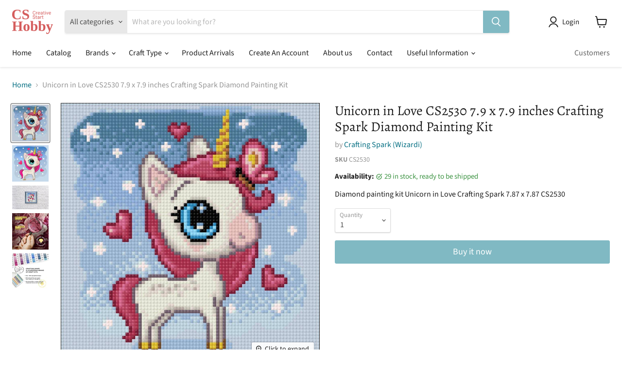

--- FILE ---
content_type: text/html; charset=utf-8
request_url: https://cshobby.eu/collections/all/products/cs2530?view=recently-viewed
body_size: 1636
content:






















  












<li
  class="productgrid--item  imagestyle--natural      productitem--emphasis  product-recently-viewed-card    show-actions--mobile"
  data-product-item
  data-product-quickshop-url="/products/cs2530"
  
    data-recently-viewed-card
  
>
  <div class="productitem" data-product-item-content>
    
    
    
    

    

    
      

      
    

    <div class="productitem__container">
      <div class="product-recently-viewed-card-time" data-product-handle="cs2530">
      <button
        class="product-recently-viewed-card-remove"
        aria-label="close"
        data-remove-recently-viewed
      >
        


                                                                      <svg class="icon-remove "    aria-hidden="true"    focusable="false"    role="presentation"    xmlns="http://www.w3.org/2000/svg" width="10" height="10" viewBox="0 0 10 10" xmlns="http://www.w3.org/2000/svg">      <path fill="currentColor" d="M6.08785659,5 L9.77469752,1.31315906 L8.68684094,0.225302476 L5,3.91214341 L1.31315906,0.225302476 L0.225302476,1.31315906 L3.91214341,5 L0.225302476,8.68684094 L1.31315906,9.77469752 L5,6.08785659 L8.68684094,9.77469752 L9.77469752,8.68684094 L6.08785659,5 Z"></path>    </svg>                                          

      </button>
    </div>

      <div class="productitem__image-container">
        <a
          class="productitem--image-link"
          href="/products/cs2530"
          tabindex="-1"
          data-product-page-link
        >
          <figure
            class="productitem--image"
            data-product-item-image
            
              style="--product-grid-item-image-aspect-ratio: 1.0;"
            
          >
            
              
                
                

  
    <noscript data-rimg-noscript>
      <img
        
          src="//cshobby.eu/cdn/shop/products/unicorn-in-love-cs2530-7-9-x-7-9-inches-crafting-spark-diamond-painting-kit-wizardi-2_512x512.jpg?v=1669320356"
        

        alt="Unicorn in Love WD2530 7.9 x 7.9 inches - Wizardi"
        data-rimg="noscript"
        srcset="//cshobby.eu/cdn/shop/products/unicorn-in-love-cs2530-7-9-x-7-9-inches-crafting-spark-diamond-painting-kit-wizardi-2_512x512.jpg?v=1669320356 1x, //cshobby.eu/cdn/shop/products/unicorn-in-love-cs2530-7-9-x-7-9-inches-crafting-spark-diamond-painting-kit-wizardi-2_1024x1024.jpg?v=1669320356 2x"
        class="productitem--image-alternate"
        
        
      >
    </noscript>
  

  <img
    
      src="//cshobby.eu/cdn/shop/products/unicorn-in-love-cs2530-7-9-x-7-9-inches-crafting-spark-diamond-painting-kit-wizardi-2_512x512.jpg?v=1669320356"
    
    alt="Unicorn in Love WD2530 7.9 x 7.9 inches - Wizardi"

    
      data-rimg="lazy"
      data-rimg-scale="1"
      data-rimg-template="//cshobby.eu/cdn/shop/products/unicorn-in-love-cs2530-7-9-x-7-9-inches-crafting-spark-diamond-painting-kit-wizardi-2_{size}.jpg?v=1669320356"
      data-rimg-max="1024x1024"
      data-rimg-crop="false"
      
      srcset="data:image/svg+xml;utf8,<svg%20xmlns='http://www.w3.org/2000/svg'%20width='512'%20height='512'></svg>"
    

    class="productitem--image-alternate"
    
    
  >



  <div data-rimg-canvas></div>


              
              

  
    <noscript data-rimg-noscript>
      <img
        
          src="//cshobby.eu/cdn/shop/products/unicorn-in-love-cs2530-7-9-x-7-9-inches-crafting-spark-diamond-painting-kit-wizardi-1_512x512.jpg?v=1669320356"
        

        alt="Unicorn in Love WD2530 7.9 x 7.9 inches - Wizardi"
        data-rimg="noscript"
        srcset="//cshobby.eu/cdn/shop/products/unicorn-in-love-cs2530-7-9-x-7-9-inches-crafting-spark-diamond-painting-kit-wizardi-1_512x512.jpg?v=1669320356 1x, //cshobby.eu/cdn/shop/products/unicorn-in-love-cs2530-7-9-x-7-9-inches-crafting-spark-diamond-painting-kit-wizardi-1_1024x1024.jpg?v=1669320356 2x"
        class="productitem--image-primary"
        
        
      >
    </noscript>
  

  <img
    
      src="//cshobby.eu/cdn/shop/products/unicorn-in-love-cs2530-7-9-x-7-9-inches-crafting-spark-diamond-painting-kit-wizardi-1_512x512.jpg?v=1669320356"
    
    alt="Unicorn in Love WD2530 7.9 x 7.9 inches - Wizardi"

    
      data-rimg="lazy"
      data-rimg-scale="1"
      data-rimg-template="//cshobby.eu/cdn/shop/products/unicorn-in-love-cs2530-7-9-x-7-9-inches-crafting-spark-diamond-painting-kit-wizardi-1_{size}.jpg?v=1669320356"
      data-rimg-max="1024x1024"
      data-rimg-crop="false"
      
      srcset="data:image/svg+xml;utf8,<svg%20xmlns='http://www.w3.org/2000/svg'%20width='512'%20height='512'></svg>"
    

    class="productitem--image-primary"
    
    
  >



  <div data-rimg-canvas></div>


            

            



























          </figure>
        </a>
      </div><div class="productitem--info">
        
          
        

        
          






























<div class="price productitem__price ">
  
    <div
      class="price__compare-at visible"
      data-price-compare-container
    >

      
        <span class="money price__original" data-price-original></span>
      
    </div>


    
      
      <div class="price__compare-at--hidden" data-compare-price-range-hidden>
        
          <span class="visually-hidden">Original price</span>
          <span class="money price__compare-at--min" data-price-compare-min>
            €6,95
          </span>
          -
          <span class="visually-hidden">Original price</span>
          <span class="money price__compare-at--max" data-price-compare-max>
            €6,95
          </span>
        
      </div>
      <div class="price__compare-at--hidden" data-compare-price-hidden>
        <span class="visually-hidden">Original price</span>
        <span class="money price__compare-at--single" data-price-compare>
          
        </span>
      </div>
    
  

  <div class="price__current price__current--emphasize " data-price-container>

    

    
      
      
      <span class="money" data-price>
        €6,95
      </span>
    
    
  </div>

  
    
    <div class="price__current--hidden" data-current-price-range-hidden>
      
        <span class="money price__current--min" data-price-min>€6,95</span>
        -
        <span class="money price__current--max" data-price-max>€6,95</span>
      
    </div>
    <div class="price__current--hidden" data-current-price-hidden>
      <span class="visually-hidden">Current price</span>
      <span class="money" data-price>
        €6,95
      </span>
    </div>
  

  
    
    
    
    

    <div
      class="
        productitem__unit-price
        hidden
      "
      data-unit-price
    >
      <span class="productitem__total-quantity" data-total-quantity></span> | <span class="productitem__unit-price--amount money" data-unit-price-amount></span> / <span class="productitem__unit-price--measure" data-unit-price-measure></span>
    </div>
  

  
</div>


        

        <h2 class="productitem--title">
          <a href="/products/cs2530" data-product-page-link>
            Unicorn in Love CS2530 7.9 x 7.9 inches Crafting Spark Diamond Painting Kit
          </a>
        </h2>

        
          
            <span class="productitem--vendor">
              <a href="/collections/vendors?q=Crafting%20Spark%20%28Wizardi%29" title="Crafting Spark (Wizardi)">Crafting Spark (Wizardi)</a>
            </span>
          
        

        

        
          
            <div class="productitem__stock-level">
              







<div class="product-stock-level-wrapper" >
  
    <span class="
  product-stock-level
  product-stock-level--high
  
">
      

      <span class="product-stock-level__text">
        
        <div class="product-stock-level__badge-text">
          
  
    
      
        29 in stock
      
    
  

        </div>
      </span>
    </span>
  
</div>

            </div>
          

          
            
          
        

        
          <div class="productitem--description">
            <p>Diamond painting kit Unicorn in Love Crafting Spark 7.87 x 7.87 CS2530</p>

            
          </div>
        
      </div>

      
    </div>
  </div>

  
    <script type="application/json" data-quick-buy-settings>
      {
        "cart_redirection": false,
        "money_format": "€{{amount_with_comma_separator}}"
      }
    </script>
  
</li>


--- FILE ---
content_type: text/javascript; charset=utf-8
request_url: https://cshobby.eu/products/cs2530.js
body_size: 527
content:
{"id":8100128129292,"title":"Unicorn in Love CS2530 7.9 x 7.9 inches Crafting Spark Diamond Painting Kit","handle":"cs2530","description":"\u003cp\u003eDiamond painting kit Unicorn in Love Crafting Spark 7.87 x 7.87 CS2530\u003c\/p\u003e","published_at":"2022-11-24T15:05:47-05:00","created_at":"2022-11-24T15:05:56-05:00","vendor":"Crafting Spark (Wizardi)","type":"","tags":["Artist_Regina Nikiforova","beginner_diamond_art","Brand_Wizardi","Craft_Diamond painting","Diamond painting","diamond_art","diamond_painting","diamond_painting_kit","easy_diamond_art","fantasy_diamond_art","flowers","gift_ideas","hearts_diamond_art","kids_diamond_art","large pictures","love_diamond_art","Price_0-10 USD","rhinestone_art","spo-default","spo-disabled","unicorn","unicorn_diamond_art","wizardi"],"price":695,"price_min":695,"price_max":695,"available":true,"price_varies":false,"compare_at_price":null,"compare_at_price_min":0,"compare_at_price_max":0,"compare_at_price_varies":false,"variants":[{"id":43777298759948,"title":"Default Title","option1":"Default Title","option2":null,"option3":null,"sku":"CS2530","requires_shipping":true,"taxable":true,"featured_image":null,"available":true,"name":"Unicorn in Love CS2530 7.9 x 7.9 inches Crafting Spark Diamond Painting Kit","public_title":null,"options":["Default Title"],"price":695,"weight":235,"compare_at_price":null,"inventory_management":"shopify","barcode":"4630103944374","requires_selling_plan":false,"selling_plan_allocations":[]}],"images":["\/\/cdn.shopify.com\/s\/files\/1\/0647\/0297\/2172\/products\/unicorn-in-love-cs2530-7-9-x-7-9-inches-crafting-spark-diamond-painting-kit-wizardi-1.jpg?v=1669320356","\/\/cdn.shopify.com\/s\/files\/1\/0647\/0297\/2172\/products\/unicorn-in-love-cs2530-7-9-x-7-9-inches-crafting-spark-diamond-painting-kit-wizardi-2.jpg?v=1669320356","\/\/cdn.shopify.com\/s\/files\/1\/0647\/0297\/2172\/products\/unicorn-in-love-cs2530-7-9-x-7-9-inches-crafting-spark-diamond-painting-kit-wizardi-3.jpg?v=1669320356","\/\/cdn.shopify.com\/s\/files\/1\/0647\/0297\/2172\/products\/unicorn-in-love-cs2530-7-9-x-7-9-inches-crafting-spark-diamond-painting-kit-wizardi-4.jpg?v=1669320356","\/\/cdn.shopify.com\/s\/files\/1\/0647\/0297\/2172\/products\/unicorn-in-love-cs2530-7-9-x-7-9-inches-crafting-spark-diamond-painting-kit-wizardi-5.jpg?v=1669320356"],"featured_image":"\/\/cdn.shopify.com\/s\/files\/1\/0647\/0297\/2172\/products\/unicorn-in-love-cs2530-7-9-x-7-9-inches-crafting-spark-diamond-painting-kit-wizardi-1.jpg?v=1669320356","options":[{"name":"Title","position":1,"values":["Default Title"]}],"url":"\/products\/cs2530","media":[{"alt":"Unicorn in Love WD2530 7.9 x 7.9 inches - Wizardi","id":34057340551436,"position":1,"preview_image":{"aspect_ratio":1.0,"height":1024,"width":1024,"src":"https:\/\/cdn.shopify.com\/s\/files\/1\/0647\/0297\/2172\/products\/unicorn-in-love-cs2530-7-9-x-7-9-inches-crafting-spark-diamond-painting-kit-wizardi-1.jpg?v=1669320356"},"aspect_ratio":1.0,"height":1024,"media_type":"image","src":"https:\/\/cdn.shopify.com\/s\/files\/1\/0647\/0297\/2172\/products\/unicorn-in-love-cs2530-7-9-x-7-9-inches-crafting-spark-diamond-painting-kit-wizardi-1.jpg?v=1669320356","width":1024},{"alt":"Unicorn in Love WD2530 7.9 x 7.9 inches - Wizardi","id":34057340584204,"position":2,"preview_image":{"aspect_ratio":1.0,"height":1024,"width":1024,"src":"https:\/\/cdn.shopify.com\/s\/files\/1\/0647\/0297\/2172\/products\/unicorn-in-love-cs2530-7-9-x-7-9-inches-crafting-spark-diamond-painting-kit-wizardi-2.jpg?v=1669320356"},"aspect_ratio":1.0,"height":1024,"media_type":"image","src":"https:\/\/cdn.shopify.com\/s\/files\/1\/0647\/0297\/2172\/products\/unicorn-in-love-cs2530-7-9-x-7-9-inches-crafting-spark-diamond-painting-kit-wizardi-2.jpg?v=1669320356","width":1024},{"alt":"Unicorn in Love WD2530 7.9 x 7.9 inches - Wizardi","id":34057340616972,"position":3,"preview_image":{"aspect_ratio":1.517,"height":791,"width":1200,"src":"https:\/\/cdn.shopify.com\/s\/files\/1\/0647\/0297\/2172\/products\/unicorn-in-love-cs2530-7-9-x-7-9-inches-crafting-spark-diamond-painting-kit-wizardi-3.jpg?v=1669320356"},"aspect_ratio":1.517,"height":791,"media_type":"image","src":"https:\/\/cdn.shopify.com\/s\/files\/1\/0647\/0297\/2172\/products\/unicorn-in-love-cs2530-7-9-x-7-9-inches-crafting-spark-diamond-painting-kit-wizardi-3.jpg?v=1669320356","width":1200},{"alt":"Unicorn in Love CS2530 7.9 x 7.9 inches Crafting Spark Diamond Painting Kit - Wizardi","id":34057340649740,"position":4,"preview_image":{"aspect_ratio":1.0,"height":1000,"width":1000,"src":"https:\/\/cdn.shopify.com\/s\/files\/1\/0647\/0297\/2172\/products\/unicorn-in-love-cs2530-7-9-x-7-9-inches-crafting-spark-diamond-painting-kit-wizardi-4.jpg?v=1669320356"},"aspect_ratio":1.0,"height":1000,"media_type":"image","src":"https:\/\/cdn.shopify.com\/s\/files\/1\/0647\/0297\/2172\/products\/unicorn-in-love-cs2530-7-9-x-7-9-inches-crafting-spark-diamond-painting-kit-wizardi-4.jpg?v=1669320356","width":1000},{"alt":"Unicorn in Love CS2530 7.9 x 7.9 inches Crafting Spark Diamond Painting Kit - Wizardi","id":34057340682508,"position":5,"preview_image":{"aspect_ratio":1.0,"height":1000,"width":1000,"src":"https:\/\/cdn.shopify.com\/s\/files\/1\/0647\/0297\/2172\/products\/unicorn-in-love-cs2530-7-9-x-7-9-inches-crafting-spark-diamond-painting-kit-wizardi-5.jpg?v=1669320356"},"aspect_ratio":1.0,"height":1000,"media_type":"image","src":"https:\/\/cdn.shopify.com\/s\/files\/1\/0647\/0297\/2172\/products\/unicorn-in-love-cs2530-7-9-x-7-9-inches-crafting-spark-diamond-painting-kit-wizardi-5.jpg?v=1669320356","width":1000}],"requires_selling_plan":false,"selling_plan_groups":[]}